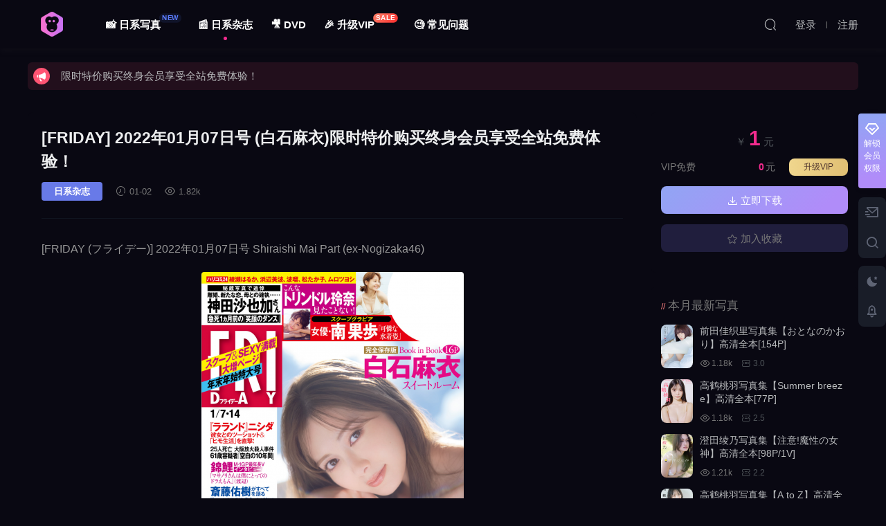

--- FILE ---
content_type: text/html; charset=UTF-8
request_url: https://www.xxtuku.com/13692.html
body_size: 11970
content:
<!DOCTYPE HTML>
<html>
<head>
  <meta charset="UTF-8">
  <meta http-equiv="X-UA-Compatible" content="IE=edge,chrome=1">
  <meta name="viewport" content="width=device-width,minimum-scale=1.0,maximum-scale=1.0,user-scalable=no"/>
  <meta name="apple-mobile-web-app-title" content="猩猩图库">
  <meta http-equiv="Cache-Control" content="no-siteapp">
  <title>[FRIDAY] 2022年01月07日号 (白石麻衣) - 猩猩图库</title>
  <meta name="keywords" content="白石麻衣,日系杂志">
<meta name="description" content="[FRIDAY (フライデー)] 2022年01月07日号 Shiraishi Mai Part (ex-Nogizaka46)   百度网盘下载：">
  <link rel="shortcut icon" href="https://www.xxtuku.com/wp-content/uploads/img/favicon.ico">
  <meta name='robots' content='max-image-preview:large' />
<link rel='dns-prefetch' href='//cdn.staticfile.org' />
<link rel='stylesheet' id='classic-theme-styles-css' href='https://www.xxtuku.com/wp-includes/css/classic-themes.min.css?ver=6.2.2' type='text/css' media='all' />
<link rel='stylesheet' id='modown-libs-css' href='https://www.xxtuku.com/wp-content/themes/xxtuku/static/css/libs.css?ver=8.12' type='text/css' media='screen' />
<link rel='stylesheet' id='dripicons-css' href='//cdn.staticfile.org/dripicons/2.0.0/webfont.min.css?ver=2.0.0' type='text/css' media='screen' />
<link rel='stylesheet' id='modown-font-css' href='https://www.xxtuku.com/wp-content/themes/xxtuku/static/css/iconfont.css?ver=8.12' type='text/css' media='screen' />
<link rel='stylesheet' id='modown-base-css' href='https://www.xxtuku.com/wp-content/themes/xxtuku/static/css/base.css?ver=8.12' type='text/css' media='screen' />
<link rel='stylesheet' id='modown-style-css' href='https://www.xxtuku.com/wp-content/themes/xxtuku/style.css?ver=8.12' type='text/css' media='screen' />
<script type='text/javascript' src='https://www.xxtuku.com/wp-includes/js/jquery/jquery.min.js?ver=3.6.4' id='jquery-core-js'></script>
<script type='text/javascript' src='https://www.xxtuku.com/wp-includes/js/jquery/jquery-migrate.min.js?ver=3.4.0' id='jquery-migrate-js'></script>
<link rel="canonical" href="https://www.xxtuku.com/13692.html" />
	<style id="erphpdown-custom">.erphpdown-default, .erphpdown-see{padding: 15px 25px !important;border: none !important;background: #f5f5f5;}.erphpdown-default > legend{display: none !important;}.erphpdown-default .erphpdown-child{border: none !important;background: #e8e8e8;padding: 25px 15px 15px !important;margin: 10px 0 !important;}.erphpdown-default .erphpdown-child > legend{position: absolute;top: 0;background: #d4d4d4;color: #444;padding: 0 8px !important}</style>
	<script>window._ERPHPDOWN = {"uri":"https://www.xxtuku.com/wp-content/plugins/erphpdown", "payment": "1", "wppay": "link", "author": "mobantu"}</script>
    <script>window._MBT = {uri: 'https://www.xxtuku.com/wp-content/themes/xxtuku', child: 'https://www.xxtuku.com/wp-content/themes/xxtuku', urc: 'https://www.xxtuku.com/wp-content/themes/xxtuku', uru: 'https://www.xxtuku.com/wp-content/themes/xxtuku', url:'https://www.xxtuku.com', urg: 'https://www.xxtuku.com/wp-content/themes/xxtuku', url:'https://www.xxtuku.com',usr: 'https://www.xxtuku.com/user', roll: [], admin_ajax: 'https://www.xxtuku.com/wp-admin/admin-ajax.php', erphpdown: 'https://www.xxtuku.com/wp-content/plugins/erphpdown/', image: '1.3754', hanimated: '0', fancybox: '1', anchor: '1'}</script>
  <style>
  .cat-nav li.current-menu-item a:after, .pagination ul > .active > a,.pagination ul > .active > span, .mocat h2:after,.mocat h2:after,.pagemenu li.current_page_item a,.home-blogs h2 span:after,.home-authors h2 span:after,.vip-content h2 span:after,.vip-why h2 span:after,.pagination ul > .active > a,.pagination ul > .active > span,.charge .charge-header h1 span,.widget-erphpdown .price i, .erphpdown .erphpdown-buy, .erphpdown .erphp-login-must, .erphpdown-box .erphpdown-down,.erphpdown-box .erphpdown-buy, .article-content .erphpdown-content-vip .erphpdown-buy, .article-content .erphpdown-content-vip .erphpdown-see-btn, .article-content .erphpdown-content-vip .erphp-login-must, .home-blogs .more a, .more-all a, .tagslist li .name:hover, .tagslist li:hover .name, .vip-why .items .item span,.widget_search input[type='submit'], .tougao-item .tougao-btn,.layui-layer-btn .layui-layer-btn0, .mocats .moli ul li:first-child > i,.mocats .moli ul li:nth-child(2) > i,.mocats .moli ul li:nth-child(3) > i, .mocat .cfilter li a.active:after, .mocat .child li a.active:after, .mocats .moli .moli-header, .woocommerce #respond input#submit.alt, .woocommerce a.button.alt, .woocommerce button.button.alt, .woocommerce input.button.alt, .erphpdown-tuan-process .line span, .nav-main> li.current-menu-item > a:after, .nav-main> li.current-menu-parent > a:after, .nav-main> li.current_page_item > a:after, .nav-main> li.current-post-ancestor > a:after, .nav-main> li.current-menu-ancestor > a:after, .nav-main> li.current-category-ancestor > a:after, .grids .audio .down, .article-paging .post-page-numbers.current,.home-widgets .hf-widget .hf-tags a:hover,.home-widgets .hf-widget .hf-tags a.active,.home-widgets .hf-widget-hot-cats .modown-scroll-h li a:hover .icon, .article-content #anspress .ap-list-head .ap-btn-ask, .usercheck, .rollbar .qq-li, .nav-right .nav-notice .header__notify, .erphpad-radios-buy .erphpad-pay-loader, .erphpad-edit-btn .erphpad-update-loader, .erphpad-show .erphpad-buy-loader, .erphp-task-metas .task-process span.active:before, .erphp-task-metas .task-process span.active:after, .task-bid-form .bid-btn, .filter-task a.active, .tasks-title .erphp-task-new{background-color:#f32b8e !important;}
   .widget-erphpdown .erphpdown-title{background:#f32b8e1a;}
   a:hover, body.night a:hover, body.home .header:not(.scrolled) .nav-main > li > a:hover, body.home .header:not(.scrolled) .nav-right > li > a:hover, .nav-main > li > a:hover, .nav-right a:hover, .nav-main .sub-menu a:hover, .nav-right .sub-menu a:hover,body.night .nav-main .sub-menu a:hover,body.night .nav-right .sub-menu li.item a:hover, .banner a:hover, .cat-nav li.current-menu-item a, .grids .grid h3 a:hover,body.night .grids .grid h3 a:hover, body.night .lists .grid h3 a:hover, body.night .lists .list h3 a:hover, body.night .home-blogs ul li h3 a:hover, .widget-tags .items a:hover, .sign-trans a, .form-policy a, .widget-erphpdown .custom-metas .meta a, .charge .charge-header h1, .charge .charge-header .item .color, .erphpdown .erphpdown-price, .article-content .erphpdown-content-vip .erphpdown-price, .comments-title small,.archives h3,.readers a:hover,.usermenu li.active i, .rollbar a.fullscreen.active, .mocat .cfilter li a.active, .mocat .child li a.active, .article-content .gallery-login a, .erphpdown .erphpdown-title, .sidebar .widget h3 .icon, .single-related .related-title .icon, .comments-title .icon, .article-content .erphpdown-content-vip > legend, .erphpdown > legend, .erphpdown-box > legend, .article-content .erphpdown-content-vip2, .nav-right .nav-cart span, .tougao-title .icon,.home-widgets .hf-widget .hf-widget-title>i,.home-widgets .hf-widget .hf-widget-title .pages .prev:hover,.home-widgets .hf-widget .hf-widget-title .pages .next:hover,.home-widgets .hf-widget-4 .hf-widget-content a:hover,.home-widgets .hf-widget-4 .hf-widget-content em,.home-widgets .hf-widget-1 .hf-widget-content a:hover,.home-widgets .hf-widget-hot-cats .hf-widget-content .icon, .article-content #anspress .ap-filter-toggle, .widget-erphpdown .vip-text .pri b, .widget-erphpdown .erphpdown-title, .user-postnav a.active, .erphpdown-box .erphpdown-title,body.night .topic-list .topic-item a:hover, .home-anchor-nav li.current a, .erphp-task-metas .task-price-box .task-price,.task-bids .bids-list .bid-item .bid-user .qq{color:#f32b8e;}
   .article-act .article-zan.active, .article-act .article-shang,.filter-item.filter-item-order .filter a:hover, .authors .author-item .posts a:hover, .nav-right .nav-notice .noread a{color:#f32b8e !important;}
   .erphpdown-box, .erphpdown, .article-content .erphpdown-content-vip, .btn-primary,.grids .grid .cat:after,.lists .list .cat:after,.mocat .lists .grid .cat:after,.layui-layer-btn .layui-layer-btn0, .article-content h3, .erphpad-show{border-color:#f32b8e !important;}
   .nav-right .nav-notice .noread .notify__icon svg{fill:#f32b8e;}    .grids .grid .img{height: 392px;}
    .widget-postlist .hasimg li{padding-left: calc(45.803571428571px + 10px);}
    .widget-postlist .hasimg li .img{width:45.803571428571px;}
    @media (max-width: 1230px){
      .grids .grid .img{height: 319.78947368421px;}
    }
    @media (max-width: 1024px){
      .grids .grid .img{height: 392px;}
    }
    @media (max-width: 925px){
      .grids .grid .img{height: 319.78947368421px;}
    }
    @media (max-width: 768px){
      .grids .grid .img{height: 392px;}
    }
    @media (max-width: 620px){
      .grids .grid .img{height: 319.78947368421px;}
    }
    @media (max-width: 480px){
      .grids .grid .img{height: 247.57894736842px;}
    }
      @media (max-width: 768px){
    .nav-right .nav-search{display: none;}
    .nav-right > li:last-child{padding-right: 0 !important;}
    .logo{position: absolute;left: calc(50% - 30px);}
  }
  .logo{width:70px;}@media (max-width: 1024px){.logo, .logo a {width: 60px;height: 60px;}}.footer{background-color: #ffffff}.footer-widget{width:calc(21% - 20px);}@media (max-width: 768px){.footer-widget{width:calc(50% - 20px);margin-bottom:25px}
  .footer-widget:first-child{width:calc(100% - 20px);padding-right: 0}
  .footer-widget:last-child{width:calc(100% - 20px);padding-left: 0;margin-bottom: 0}}.footer-fixed-nav a{width: 20%}::-webkit-scrollbar-thumb {background-color: rgb(99 98 98 / 70%);}@media (max-width: 768px){.nav-right .nav-vip{display: none;}.sitetips-default{bottom:100px;}
        .aside-container{display: none;}.footer-widgets{display: none;}}@media (max-width:480px){}</style></head>
<body class="post-template-default single single-post postid-13692 single-format-standard night">
<header class="header">
  <div class="container clearfix">
        <ul class="nav-left">
      <li class="nav-button"><a href="javascript:;" class="nav-loader"><i class="icon icon-menu"></i></a></li>
      <li class="nav-search"><a href="javascript:;" class="search-loader" title="搜索"><i class="icon icon-search"></i></a></li>
    </ul>
        <div class="logo">      <a style="background-image:url(https://www.xxtuku.com/cdn/images/theme/1newlogo70.png)" href="https://www.xxtuku.com" title="猩猩图库">猩猩图库</a>
      </a></div>
    <ul class="nav-main">
      <li id="menu-item-12413" class="menu-item menu-item-type-taxonomy menu-item-object-category menu-item-12413"><a href="https://www.xxtuku.com/idol">📸 日系写真<badge class="c-blue-2">NEW</badge></a></li>
<li id="menu-item-12870" class="menu-item menu-item-type-taxonomy menu-item-object-category current-post-ancestor current-menu-parent current-post-parent menu-item-12870"><a href="https://www.xxtuku.com/magazine">📰 日系杂志</a></li>
<li id="menu-item-18751" class="menu-item menu-item-type-taxonomy menu-item-object-category menu-item-18751"><a href="https://www.xxtuku.com/dvd">🎥 DVD</a></li>
<li id="menu-item-28" class="menu-item menu-item-type-post_type menu-item-object-page menu-item-28"><a href="https://www.xxtuku.com/vip">🎉 升级VIP<badge class="jb-red">SALE</badge></a></li>
<li id="menu-item-27" class="menu-item menu-item-type-post_type menu-item-object-page menu-item-27"><a href="https://www.xxtuku.com/qa_word">🧐 常见问题</a></li>
    </ul>
        <ul class="nav-right">
                                      <li class="nav-search">
        <a href="javascript:;" class="search-loader" title="搜索"><i class="icon icon-search"></i></a>
      </li>
            <li class="nav-login no"><a href="https://www.xxtuku.com/login" class="signin-loader" rel="nofollow"><i class="icon icon-user"></i><span>登录</span></a><b class="nav-line"></b><a href="https://www.xxtuku.com/login?action=register" class="signup-loader" rel="nofollow"><span>注册</span></a></li>
                </ul>
  </div>
</header>
<div class="search-wrap">
  <div class="container">
    <form action="https://www.xxtuku.com/" class="search-form" method="get">
            <input autocomplete="off" class="search-input" name="s" placeholder="输入偶像名字回车，如搜不到就缩短名字" type="text">
      <i class="icon icon-close"></i>
      <input type="hidden" name="cat" class="search-cat-val">
          </form>
  </div>
</div>
    <script src="https://www.xxtuku.com/wp-content/themes/xxtuku/static/js/swiper.min.js"></script>
    <script>
        document.addEventListener("DOMContentLoaded", function () {
            var noticeSwiper = new Swiper('.gundong-container', {
                direction: 'vertical', // 垂直滚动
                loop: true, // 无限循环
                autoplay: {
                    delay: 4000, // 滚动间隔时间，单位为毫秒
                },
            });
        });
    </script>
    <div class="container" style="top: 20px;">
        <div class="gundong-container">
            <div class="swiper-wrapper">
                <div class="gundong-slide swiper-slide">
                    <div class="icon-circle">
                        <i class="icon icon-horn" style="color: #fff;"></i>
                    </div>
                    <a href="/vip">限时特价购买终身会员享受全站免费体验！</a>                </div>

                <div class="gundong-slide swiper-slide">
                    <div class="icon-circle">
                        <i class="icon icon-horn" style="color: #fff;"></i>
                    </div>
                    <a href="/vip">限时特价购买终身会员享受全站免费体验！</a>                </div>
            </div>
        </div>
    </div>
<div class="main">
		<div class="container clearfix">
								<div class="content-wrap">
	    	<div class="content">
	    			    			    			    			    		<article class="single-content">
		    		<div class="article-header">    <h1 class="article-title">
      <a href="https://www.xxtuku.com/13692.html">[FRIDAY] 2022年01月07日号 (白石麻衣)<span>限时特价购买终身会员享受全站免费体验！</span></a>
    </h1>

	<div class="article-meta">
	    <span class="item post-top-fenlei"><a href="https://www.xxtuku.com/magazine">日系杂志</a></span>				<span class="item"><i class="icon icon-time"></i> 01-02</span>
		<span class="item"><i class="icon icon-eye"></i> 1.82k</span>					</div>
</div>		    		<div class="article-content clearfix">
		    					    					    					    			<p>[FRIDAY (フライデー)] 2022年01月07日号 Shiraishi Mai Part (ex-Nogizaka46)</p>
<p><img decoding="async" src="//www.xxtuku.com/wp-content/uploads/2023/02/20230206070008-63e0a578ae6a9.png" class="aligncenter"></p>
</p>
<h3 >百度网盘下载：</h3>
<fieldset class="erphpdown erphpdown-default" id="erphpdown"><legend>资源下载</legend>此资源下载价格为<span class="erphpdown-price">1</span>元，VIP免费，请先<a href="https://www.xxtuku.com/login" target="_blank" class="erphp-login-must">登录</a></fieldset>		    					    			<style>.erphpdown-box, .erphpdown-box + .article-custom-metas{display:block;}</style><div id="xiazai" class="erphpdown-box"><span class="erphpdown-title">资源下载</span><div class="erphpdown-con clearfix"><div class="erphpdown-price">价格：<span><i>￥</i><b>1</b></span> 元</div><div class="erphpdown-cart"><div class="vip"><i class="icon icon-crown">  </i>VIP免费</div><a href="javascript:;" class="down signin-loader">请先登录</a></div></div></div>
		            </div>
		    			<div class="article-act">
						<a href="javascript:;" class="article-collect signin-loader" title="收藏"><i class="icon icon-star"></i> <span>0</span></a>
							<a href="javascript:;" class="article-zan" data-id="13692" title="赞"><i class="icon icon-zan"></i> <span>0</span></a>
		</div>
		            <div class="article-tags"><a href="https://www.xxtuku.com/tag/bai-shi-ma-yi" rel="tag">白石麻衣</a></div>						            </article>
	            	            <div class="single-comment">
	<h3 class="comments-title" id="comments">
		<b>留言（0条）</b>
	</h3>
	<div id="respond" class="comments-respond no_webshot">
				<div class="comment-signarea">
			<h3 class="text-muted"> <a href="javascript:;" class="signin-loader">登录</a>后即可留言，欢迎讨论该写真或分享心得。</h3>
		</div>
			</div>
	</div>



	            	            	            <div class="single-related"><h3 class="related-title"> 猜你喜欢<a class="article-meta float-right d-flex"  href="https://www.xxtuku.com/tag/bai-shi-ma-yi">更多白石麻衣写真 →</a></h3><div class="grids relateds clearfix"><div class="post grid"  data-id="13045">
    <div class="img">
        <a href="https://www.xxtuku.com/13045.html" title="[FRIDAY] 2022年7月29日・8月5日号 白石麻衣 夜道雪 井上和・菅原咲月・一ノ瀬美空 他" target="" rel="bookmark">
        <img src="https://www.xxtuku.com/wp-content/themes/xxtuku/static/img/thumbnail.svg" data-src="https://www.xxtuku.com/wp-content/uploads/2023/02/20230204081315-63de139bd22aa.jpg" class="thumb" alt="[FRIDAY] 2022年7月29日・8月5日号 白石麻衣 夜道雪 井上和・菅原咲月・一ノ瀬美空 他">
                </a>
    </div>
        <h3 itemprop="name headline"><a itemprop="url" rel="bookmark" href="https://www.xxtuku.com/13045.html" title="[FRIDAY] 2022年7月29日・8月5日号 白石麻衣 夜道雪 井上和・菅原咲月・一ノ瀬美空 他" target="">[FRIDAY] 2022年7月29日・8月5日号 白石麻衣 夜道雪 井上和・菅原咲月・一ノ瀬美空 他</a></h3>

    
        <div class="grid-meta">
                <span class="time"><i class="icon icon-time"></i> 02-04</span>        
        限时特价购买终身会员享受全站免费体验！                <span class="price"></span>            </div>
    
    
    </div><div class="post grid"  data-id="12651">
    <div class="img">
        <a href="https://www.xxtuku.com/12651.html" title="[FRIDAY] 2023.01.06-13 白石麻衣 奥山和纱 村岛未悠 似鸟沙也加" target="" rel="bookmark">
        <img src="https://www.xxtuku.com/wp-content/themes/xxtuku/static/img/thumbnail.svg" data-src="https://www.xxtuku.com/wp-content/uploads/2023/02/20230202220338-63dc333a7b876.jpg" class="thumb" alt="[FRIDAY] 2023.01.06-13 白石麻衣 奥山和纱 村岛未悠 似鸟沙也加">
                </a>
    </div>
        <h3 itemprop="name headline"><a itemprop="url" rel="bookmark" href="https://www.xxtuku.com/12651.html" title="[FRIDAY] 2023.01.06-13 白石麻衣 奥山和纱 村岛未悠 似鸟沙也加" target="">[FRIDAY] 2023.01.06-13 白石麻衣 奥山和纱 村岛未悠 似鸟沙也加</a></h3>

    
        <div class="grid-meta">
                <span class="time"><i class="icon icon-time"></i> 01-06</span>        
        限时特价购买终身会员享受全站免费体验！                <span class="price"></span>            </div>
    
    
    </div><div class="post grid"  data-id="7453">
    <div class="img">
        <a href="https://www.xxtuku.com/7453.html" title="白石麻衣写真集《乃木坂46卒業記念メモリアルマガジン》高清全本[140P]" target="" rel="bookmark">
        <img src="https://www.xxtuku.com/wp-content/themes/xxtuku/static/img/thumbnail.svg" data-src="https://www.xxtuku.com/wp-content/uploads/2023/01/20230110122709-63bd599d6a865.jpg" class="thumb" alt="白石麻衣写真集《乃木坂46卒業記念メモリアルマガジン》高清全本[140P]">
                </a>
    </div>
        <h3 itemprop="name headline"><a itemprop="url" rel="bookmark" href="https://www.xxtuku.com/7453.html" title="白石麻衣写真集《乃木坂46卒業記念メモリアルマガジン》高清全本[140P]" target="">白石麻衣写真集《乃木坂46卒業記念メモリアルマガジン》高清全本[140P]</a></h3>

    
        <div class="grid-meta">
                <span class="time"><i class="icon icon-time"></i> 06-24</span>        
        清晰度：2600*3500 / 大小：187M / 张数：140P                <span class="price"></span>            </div>
    
    
    </div><div class="post grid"  data-id="14707">
    <div class="img">
        <a href="https://www.xxtuku.com/14707.html" title="[FLASH] 2020 No.11.10-11.17 (深田恭子 白石麻衣 斋藤ちはる あまつまりな 小野寺梓 他)" target="" rel="bookmark">
        <img src="https://www.xxtuku.com/wp-content/themes/xxtuku/static/img/thumbnail.svg" data-src="https://www.xxtuku.com/wp-content/uploads/2023/02/07230953397.jpg" class="thumb" alt="[FLASH] 2020 No.11.10-11.17 (深田恭子 白石麻衣 斋藤ちはる あまつまりな 小野寺梓 他)">
                </a>
    </div>
        <h3 itemprop="name headline"><a itemprop="url" rel="bookmark" href="https://www.xxtuku.com/14707.html" title="[FLASH] 2020 No.11.10-11.17 (深田恭子 白石麻衣 斋藤ちはる あまつまりな 小野寺梓 他)" target="">[FLASH] 2020 No.11.10-11.17 (深田恭子 白石麻衣 斋藤ちはる あまつまりな 小野寺梓 他)</a></h3>

    
        <div class="grid-meta">
                <span class="time"><i class="icon icon-time"></i> 10-31</span>        
        限时特价购买终身会员享受全站免费体验！                <span class="price"></span>            </div>
    
    
    </div><div class="post grid"  data-id="15069">
    <div class="img">
        <a href="https://www.xxtuku.com/15069.html" title="[FLASH] 2020 No.03.03 (白石麻衣 西野七濑 桥本マナミ 佐藤丽奈 寺本莉绪 伊藤えみ 他)【33P】" target="" rel="bookmark">
        <img src="https://www.xxtuku.com/wp-content/themes/xxtuku/static/img/thumbnail.svg" data-src="https://www.xxtuku.com/wp-content/uploads/2023/02/08114449123.jpg" class="thumb" alt="[FLASH] 2020 No.03.03 (白石麻衣 西野七濑 桥本マナミ 佐藤丽奈 寺本莉绪 伊藤えみ 他)【33P】">
                </a>
    </div>
        <h3 itemprop="name headline"><a itemprop="url" rel="bookmark" href="https://www.xxtuku.com/15069.html" title="[FLASH] 2020 No.03.03 (白石麻衣 西野七濑 桥本マナミ 佐藤丽奈 寺本莉绪 伊藤えみ 他)【33P】" target="">[FLASH] 2020 No.03.03 (白石麻衣 西野七濑 桥本マナミ 佐藤丽奈 寺本莉绪 伊藤えみ 他)【33P】</a></h3>

    
        <div class="grid-meta">
                <span class="time"><i class="icon icon-time"></i> 02-25</span>        
        限时特价购买终身会员享受全站免费体验！                <span class="price"></span>            </div>
    
    
    </div><div class="post grid"  data-id="15175">
    <div class="img">
        <a href="https://www.xxtuku.com/15175.html" title="[FRIDAY] 2020.01.10-17 (白石麻衣 坂口佳穗 藤田ニコル 安田祐理 他)【58P】" target="" rel="bookmark">
        <img src="https://www.xxtuku.com/wp-content/themes/xxtuku/static/img/thumbnail.svg" data-src="https://www.xxtuku.com/wp-content/uploads/2023/02/08155424626.jpg" class="thumb" alt="[FRIDAY] 2020.01.10-17 (白石麻衣 坂口佳穗 藤田ニコル 安田祐理 他)【58P】">
                </a>
    </div>
        <h3 itemprop="name headline"><a itemprop="url" rel="bookmark" href="https://www.xxtuku.com/15175.html" title="[FRIDAY] 2020.01.10-17 (白石麻衣 坂口佳穗 藤田ニコル 安田祐理 他)【58P】" target="">[FRIDAY] 2020.01.10-17 (白石麻衣 坂口佳穗 藤田ニコル 安田祐理 他)【58P】</a></h3>

    
        <div class="grid-meta">
                <span class="time"><i class="icon icon-time"></i> 01-01</span>        
        限时特价购买终身会员享受全站免费体验！                <span class="price"></span>            </div>
    
    
    </div></div><script>var relateImgWidth = jQuery(".single-related .grids .grid .img").width();jQuery(".single-related .grids .grid .img").height(relateImgWidth*1.3754);</script></div>
	    	</div>
	    </div>
		<aside class="sidebar">
	<div class="theiaStickySidebar">
	<div class="widget widget-erphpdown"><div class="item price">￥ <span>1</span> 元</div><div class="item vip vip-text"><div class="vit"><span class="tit">VIP免费</span><a href="https://www.xxtuku.com/vip" target="_blank" class="erphpdown-vip-btn signin-loader">升级VIP</a><span class="pri"><b>0</b>元</span></div></div><a href="javascript:;" class="down signin-loader"><i class="icon icon-download"></i> 立即下载</a><div class="demos"><a href="javascript:;" class="demo-item signin-loader"><i class="icon icon-star"></i> 加入收藏</a></div></div>
	<div class="widget widget-postlist"><h3> 本月最新写真</h3><ul class="clearfix hasimg">        <li>
                    <a href="https://www.xxtuku.com/28655.html" title="前田佳织里写真集【おとなのかおり】高清全本[154P]" target="" rel="bookmark" class="img">
		    <img src="https://www.xxtuku.com/wp-content/uploads/2026/01/20260122182320-1-28655.jpg" class="thumb" alt="前田佳织里写真集【おとなのかおり】高清全本[154P]">
		  </a>
		  		            <h4><a href="https://www.xxtuku.com/28655.html" target="" title="前田佳织里写真集【おとなのかおり】高清全本[154P]">前田佳织里写真集【おとなのかおり】高清全本[154P]</a></h4>
          <p class="meta">
          	<span class="time">6小时前</span>          	<span class="views"><i class="icon icon-eye"></i> 1.18k</span>          	<span class="price"><span class="fee"><i class="icon icon-ticket"></i> 3.0</span></span>          </p>
                  </li>
		        <li>
                    <a href="https://www.xxtuku.com/28647.html" title="高鹤桃羽写真集【Summer breeze】高清全本[77P]" target="" rel="bookmark" class="img">
		    <img src="https://www.xxtuku.com/wp-content/uploads/2026/01/20260121194007-1-28647.jpg" class="thumb" alt="高鹤桃羽写真集【Summer breeze】高清全本[77P]">
		  </a>
		  		            <h4><a href="https://www.xxtuku.com/28647.html" target="" title="高鹤桃羽写真集【Summer breeze】高清全本[77P]">高鹤桃羽写真集【Summer breeze】高清全本[77P]</a></h4>
          <p class="meta">
          	<span class="time">1天前</span>          	<span class="views"><i class="icon icon-eye"></i> 1.18k</span>          	<span class="price"><span class="fee"><i class="icon icon-ticket"></i> 2.5</span></span>          </p>
                  </li>
		        <li>
                    <a href="https://www.xxtuku.com/28639.html" title="澄田绫乃写真集【注意!魔性の女神】高清全本[98P/1V]" target="" rel="bookmark" class="img">
		    <img src="https://www.xxtuku.com/wp-content/uploads/2026/01/20260111132646-1-28639.jpg" class="thumb" alt="澄田绫乃写真集【注意!魔性の女神】高清全本[98P/1V]">
		  </a>
		  		            <h4><a href="https://www.xxtuku.com/28639.html" target="" title="澄田绫乃写真集【注意!魔性の女神】高清全本[98P/1V]">澄田绫乃写真集【注意!魔性の女神】高清全本[98P/1V]</a></h4>
          <p class="meta">
          	<span class="time">2周前</span>          	<span class="views"><i class="icon icon-eye"></i> 1.21k</span>          	<span class="price"><span class="fee"><i class="icon icon-ticket"></i> 2.2</span></span>          </p>
                  </li>
		        <li>
                    <a href="https://www.xxtuku.com/28631.html" title="高鹤桃羽写真集【A to Z】高清全本[143P]" target="" rel="bookmark" class="img">
		    <img src="https://www.xxtuku.com/wp-content/uploads/2026/01/20260107092200-1-28631.jpg" class="thumb" alt="高鹤桃羽写真集【A to Z】高清全本[143P]">
		  </a>
		  		            <h4><a href="https://www.xxtuku.com/28631.html" target="" title="高鹤桃羽写真集【A to Z】高清全本[143P]">高鹤桃羽写真集【A to Z】高清全本[143P]</a></h4>
          <p class="meta">
          	<span class="time">2周前</span>          	<span class="views"><i class="icon icon-eye"></i> 1.21k</span>          	<span class="price"><span class="fee"><i class="icon icon-ticket"></i> 2.2</span></span>          </p>
                  </li>
		        <li>
                    <a href="https://www.xxtuku.com/28623.html" title="北野瑠华写真集【ESCAPE ENTAME36℃デジタル】高清全本[54P]" target="" rel="bookmark" class="img">
		    <img src="https://www.xxtuku.com/wp-content/uploads/2026/01/20260105154318-1-28623.jpg" class="thumb" alt="北野瑠华写真集【ESCAPE ENTAME36℃デジタル】高清全本[54P]">
		  </a>
		  		            <h4><a href="https://www.xxtuku.com/28623.html" target="" title="北野瑠华写真集【ESCAPE ENTAME36℃デジタル】高清全本[54P]">北野瑠华写真集【ESCAPE ENTAME36℃デジタル】高清全本[54P]</a></h4>
          <p class="meta">
          	<span class="time">2周前</span>          	<span class="views"><i class="icon icon-eye"></i> 1.23k</span>          	<span class="price"><span class="fee"><i class="icon icon-ticket"></i> 2.5</span></span>          </p>
                  </li>
		        <li>
                    <a href="https://www.xxtuku.com/28615.html" title="大久保樱子写真集【潮騒が聞こえる】高清全本[70P]" target="" rel="bookmark" class="img">
		    <img src="https://www.xxtuku.com/wp-content/uploads/2026/01/20260104230650-1-28615.jpg" class="thumb" alt="大久保樱子写真集【潮騒が聞こえる】高清全本[70P]">
		  </a>
		  		            <h4><a href="https://www.xxtuku.com/28615.html" target="" title="大久保樱子写真集【潮騒が聞こえる】高清全本[70P]">大久保樱子写真集【潮騒が聞こえる】高清全本[70P]</a></h4>
          <p class="meta">
          	<span class="time">3周前</span>          	<span class="views"><i class="icon icon-eye"></i> 1.21k</span>          	<span class="price"><span class="fee"><i class="icon icon-ticket"></i> 2.5</span></span>          </p>
                  </li>
		        <li>
                    <a href="https://www.xxtuku.com/28607.html" title="铃木优香写真集【密室のふれあい】高清全本[60P]" target="" rel="bookmark" class="img">
		    <img src="https://www.xxtuku.com/wp-content/uploads/2026/01/20260102235312-1-28607.jpg" class="thumb" alt="铃木优香写真集【密室のふれあい】高清全本[60P]">
		  </a>
		  		            <h4><a href="https://www.xxtuku.com/28607.html" target="" title="铃木优香写真集【密室のふれあい】高清全本[60P]">铃木优香写真集【密室のふれあい】高清全本[60P]</a></h4>
          <p class="meta">
          	<span class="time">3周前</span>          	<span class="views"><i class="icon icon-eye"></i> 1.22k</span>          	<span class="price"><span class="fee"><i class="icon icon-ticket"></i> 2.0</span></span>          </p>
                  </li>
		        <li>
                    <a href="https://www.xxtuku.com/28599.html" title="天羽希纯写真集【ダイタン・ミッドナイト】高清全本[95P]" target="" rel="bookmark" class="img">
		    <img src="https://www.xxtuku.com/wp-content/uploads/2025/12/20251231160038-1-28599.jpg" class="thumb" alt="天羽希纯写真集【ダイタン・ミッドナイト】高清全本[95P]">
		  </a>
		  		            <h4><a href="https://www.xxtuku.com/28599.html" target="" title="天羽希纯写真集【ダイタン・ミッドナイト】高清全本[95P]">天羽希纯写真集【ダイタン・ミッドナイト】高清全本[95P]</a></h4>
          <p class="meta">
          	<span class="time">3周前</span>          	<span class="views"><i class="icon icon-eye"></i> 1.23k</span>          	<span class="price"><span class="fee"><i class="icon icon-ticket"></i> 2.0</span></span>          </p>
                  </li>
		</ul></div><div class="widget widget-postlist"><h3> 猜你喜欢</h3><ul class="clearfix hasimg">        <li>
                    <a href="https://www.xxtuku.com/7634.html" title="马场富美加写真集《Asian Rendez-Vous》高清全本[65P]" target="" rel="bookmark" class="img">
		    <img src="https://www.xxtuku.com/wp-content/uploads/2023/01/20230110130046-63bd617e50d2c.jpg" class="thumb" alt="马场富美加写真集《Asian Rendez-Vous》高清全本[65P]">
		  </a>
		  		            <h4><a href="https://www.xxtuku.com/7634.html" target="" title="马场富美加写真集《Asian Rendez-Vous》高清全本[65P]">马场富美加写真集《Asian Rendez-Vous》高清全本[65P]</a></h4>
          <p class="meta">
          	<span class="time">07-26</span>          	<span class="views"><i class="icon icon-eye"></i> 1.13k</span>          	<span class="price"><span class="fee"><i class="icon icon-ticket"></i> 2</span></span>          </p>
                  </li>
		        <li>
                    <a href="https://www.xxtuku.com/3161.html" title="田中理恵写真集《彩リエ》高清全本[90P]" target="" rel="bookmark" class="img">
		    <img src="https://www.xxtuku.com/wp-content/uploads/2023/01/20230109214233-63bc8a49e7d81.jpg" class="thumb" alt="田中理恵写真集《彩リエ》高清全本[90P]">
		  </a>
		  		            <h4><a href="https://www.xxtuku.com/3161.html" target="" title="田中理恵写真集《彩リエ》高清全本[90P]">田中理恵写真集《彩リエ》高清全本[90P]</a></h4>
          <p class="meta">
          	<span class="time">08-30</span>          	<span class="views"><i class="icon icon-eye"></i> 1.37k</span>          	<span class="price"><span class="fee"><i class="icon icon-ticket"></i> 0.9</span></span>          </p>
                  </li>
		        <li>
                    <a href="https://www.xxtuku.com/10924.html" title="吉田莉樱写真集《謙虚な美徳》高清全本[51P]" target="" rel="bookmark" class="img">
		    <img src="https://www.xxtuku.com/wp-content/uploads/2023/01/20230110212836-63bdd884d3c45.jpg" class="thumb" alt="吉田莉樱写真集《謙虚な美徳》高清全本[51P]">
		  </a>
		  		            <h4><a href="https://www.xxtuku.com/10924.html" target="" title="吉田莉樱写真集《謙虚な美徳》高清全本[51P]">吉田莉樱写真集《謙虚な美徳》高清全本[51P]</a></h4>
          <p class="meta">
          	<span class="time">08-04</span>          	<span class="views"><i class="icon icon-eye"></i> 816</span>          	<span class="price"><span class="fee"><i class="icon icon-ticket"></i> 2</span></span>          </p>
                  </li>
		        <li>
                    <a href="https://www.xxtuku.com/895.html" title="堀北真希写真集《Sweet Magic》高清全本[47P]" target="" rel="bookmark" class="img">
		    <img src="https://www.xxtuku.com/wp-content/uploads/2023/01/20230108194745-63bb1de1d42b4.jpg" class="thumb" alt="堀北真希写真集《Sweet Magic》高清全本[47P]">
		  </a>
		  		            <h4><a href="https://www.xxtuku.com/895.html" target="" title="堀北真希写真集《Sweet Magic》高清全本[47P]">堀北真希写真集《Sweet Magic》高清全本[47P]</a></h4>
          <p class="meta">
          	<span class="time">04-23</span>          	<span class="views"><i class="icon icon-eye"></i> 433</span>          	<span class="price"><span class="fee"><i class="icon icon-ticket"></i> 0.5</span></span>          </p>
                  </li>
		        <li>
                    <a href="https://www.xxtuku.com/12557.html" title="村岛未悠写真集《[WPB-net] No.270 Miyu Murashima 村島未悠 スペシャル写真集「虹色の女神」》高清全本[151P/7V]" target="" rel="bookmark" class="img">
		    <img src="https://www.xxtuku.com/wp-content/uploads/2023/01/20230129032406-63d5e6d6d0abb.jpg" class="thumb" alt="村岛未悠写真集《[WPB-net] No.270 Miyu Murashima 村島未悠 スペシャル写真集「虹色の女神」》高清全本[151P/7V]">
		  </a>
		  		            <h4><a href="https://www.xxtuku.com/12557.html" target="" title="村岛未悠写真集《[WPB-net] No.270 Miyu Murashima 村島未悠 スペシャル写真集「虹色の女神」》高清全本[151P/7V]">村岛未悠写真集《[WPB-net] No.270 Miyu Murashima 村島未悠 スペシャル写真集「虹色の女神」》高清全本[151P/7V]</a></h4>
          <p class="meta">
          	<span class="time">01-28</span>          	<span class="views"><i class="icon icon-eye"></i> 1.66k</span>          	<span class="price"><span class="fee"><i class="icon icon-ticket"></i> 4.5</span></span>          </p>
                  </li>
		        <li>
                    <a href="https://www.xxtuku.com/9424.html" title="月埜ヒスイ写真集《月のダイヤモンド》高清全本[41P]" target="" rel="bookmark" class="img">
		    <img src="https://www.xxtuku.com/wp-content/uploads/2023/01/20230110201029-63bdc63532a49.jpg" class="thumb" alt="月埜ヒスイ写真集《月のダイヤモンド》高清全本[41P]">
		  </a>
		  		            <h4><a href="https://www.xxtuku.com/9424.html" target="" title="月埜ヒスイ写真集《月のダイヤモンド》高清全本[41P]">月埜ヒスイ写真集《月のダイヤモンド》高清全本[41P]</a></h4>
          <p class="meta">
          	<span class="time">04-07</span>          	<span class="views"><i class="icon icon-eye"></i> 1.32k</span>          	<span class="price"><span class="fee"><i class="icon icon-ticket"></i> 1.5</span></span>          </p>
                  </li>
		        <li>
                    <a href="https://www.xxtuku.com/22901.html" title="伊織いお写真集【ｅｍｏｔｉｏｎ】高清全本[117P]" target="" rel="bookmark" class="img">
		    <img src="https://www.xxtuku.com/wp-content/uploads/2024/03/20240306142034-1-22901.jpg" class="thumb" alt="伊織いお写真集【ｅｍｏｔｉｏｎ】高清全本[117P]">
		  </a>
		  		            <h4><a href="https://www.xxtuku.com/22901.html" target="" title="伊織いお写真集【ｅｍｏｔｉｏｎ】高清全本[117P]">伊織いお写真集【ｅｍｏｔｉｏｎ】高清全本[117P]</a></h4>
          <p class="meta">
          	<span class="time">03-06</span>          	<span class="views"><i class="icon icon-eye"></i> 1.52k</span>          	<span class="price"><span class="fee"><i class="icon icon-ticket"></i> 2.0</span></span>          </p>
                  </li>
		        <li>
                    <a href="https://www.xxtuku.com/21475.html" title="由良ゆら写真集【WAVY】高清全本[47P]" target="" rel="bookmark" class="img">
		    <img src="https://www.xxtuku.com/wp-content/uploads/2023/12/20231210210055-1-600290.jpg" class="thumb" alt="由良ゆら写真集【WAVY】高清全本[47P]">
		  </a>
		  		            <h4><a href="https://www.xxtuku.com/21475.html" target="" title="由良ゆら写真集【WAVY】高清全本[47P]">由良ゆら写真集【WAVY】高清全本[47P]</a></h4>
          <p class="meta">
          	<span class="time">12-10</span>          	<span class="views"><i class="icon icon-eye"></i> 1.07k</span>          	<span class="price"><span class="fee"><i class="icon icon-ticket"></i> 2.0</span></span>          </p>
                  </li>
		</ul></div><div class="widget widget-tags"><h3> 热门标签</h3><div class="items"><a href="https://www.xxtuku.com/tag/enako">Enako</a><a href="https://www.xxtuku.com/tag/えなこ">えなこ</a><a href="https://www.xxtuku.com/tag/yi-zhi-meng">伊织萌</a><a href="https://www.xxtuku.com/tag/xue-ping-li-zuo">雪平莉左</a><a href="https://www.xxtuku.com/tag/tao-yue-li-zi">桃月梨子</a><a href="https://www.xxtuku.com/tag/zhi-tian-yin-yin">志田音音</a><a href="https://www.xxtuku.com/tag/feng-tian-lu-na-2">丰田露娜</a><a href="https://www.xxtuku.com/tag/da-he-tian-nan-na">大和田南那</a><a href="https://www.xxtuku.com/tag/da-yuan-you-nai">大原优乃</a><a href="https://www.xxtuku.com/tag/ze-kou-ai-hua-3">沢口爱华</a><a href="https://www.xxtuku.com/tag/tian-zhong-mei-jiu">田中美久</a><a href="https://www.xxtuku.com/tag/dou-wan-sha-ye-hua">都丸纱也华</a><a href="https://www.xxtuku.com/tag/hei-qi-cai-cai-zi">黑崎菜菜子</a><a href="https://www.xxtuku.com/tag/shan-ben-you-mei">杉本有美</a><a href="https://www.xxtuku.com/tag/da-jiu-bao-ying-zi">大久保樱子</a><a href="https://www.xxtuku.com/tag/ben-xiang-you-ba">本乡柚巴</a><a href="https://www.xxtuku.com/tag/nai-mu-ban-46">乃木坂46</a><a href="https://www.xxtuku.com/tag/xiao-qi-ai">筱崎爱</a><a href="https://www.xxtuku.com/tag/gong-teng-mei-ying">工藤美樱</a><a href="https://www.xxtuku.com/tag/tian-yu-xi-chun">天羽希纯</a><a href="https://www.xxtuku.com/tag/ri-xiang-ban-46">日向坂46</a><a href="https://www.xxtuku.com/tag/shi-wei">十味</a><a href="https://www.xxtuku.com/tag/yong-wei-ma-li-ya">永尾玛利亚</a><a href="https://www.xxtuku.com/tag/ji-tian-li-ying">吉田莉樱</a><a href="https://www.xxtuku.com/tag/gao-qi-jia-nai-mei">高崎加奈美</a><a href="https://www.xxtuku.com/tag/xiao-qi-xin">筱崎心</a><a href="https://www.xxtuku.com/tag/miyu">MIYU</a><a href="https://www.xxtuku.com/tag/ju-di-ji-nai">菊地姫奈</a><a href="https://www.xxtuku.com/tag/xiang-le-yi-zhi-3">相乐伊织</a><a href="https://www.xxtuku.com/tag/wu-tian-ling-nai">武田玲奈</a><a href="https://www.xxtuku.com/tag/xiao-ri-xiang">小日向ゆか</a><a href="https://www.xxtuku.com/tag/dong-yun-hai">东云海</a><a href="https://www.xxtuku.com/tag/chuan-jin-ming-ri-xiang">川津明日香</a><a href="https://www.xxtuku.com/tag/hua-cun-fei-niao">华村飞鸟</a><a href="https://www.xxtuku.com/tag/zuo-ye-chu-zi">佐野雏子</a><a href="https://www.xxtuku.com/tag/ao-shan-he-sha">奥山和纱</a><a href="https://www.xxtuku.com/tag/zhai-teng-gong-dai">斋藤恭代</a><a href="https://www.xxtuku.com/tag/bei-xiang-zhu-xi">北向珠夕</a><a href="https://www.xxtuku.com/tag/qian-chuan-li-nai">浅川梨奈</a><a href="https://www.xxtuku.com/tag/mu-ye-zhen-li-ai">牧野真莉爱</a><a href="https://www.xxtuku.com/tag/ru-jiang-sha-ling">入江纱绫</a><a href="https://www.xxtuku.com/tag/heng-ye-jin">横野堇</a><a href="https://www.xxtuku.com/tag/ju-di-ji-nai-2">菊地姬奈</a><a href="https://www.xxtuku.com/tag/cheng-tian-ling-nai">澄田绫乃</a><a href="https://www.xxtuku.com/tag/bai-mu-you-ji">柏木由纪</a><a href="https://www.xxtuku.com/tag/an">岸みゆ</a><a href="https://www.xxtuku.com/tag/shi-tian-tao-xiang">石田桃香</a><a href="https://www.xxtuku.com/tag/zhang-ze-mo-li-nai">长泽茉里奈</a><a href="https://www.xxtuku.com/tag/shang-xi-lian">上西怜</a><a href="https://www.xxtuku.com/tag/akb48">AKB48</a></div></div><div class="widget widget-commentlist"><h3> 网友评论</h3><div></div></div>	</div>	    
</aside>	</div>
</div>
<footer class="footer">
	<div class="container">
	    		<div class="footer-widgets">
	    	<div class="footer-widget widget-bottom"><h3>猩猩图库</h3><div class="footer-widget-content">猩猩图库（https://www.xxtuku.com）<br>
提供海量正版写真，均无第三方水印，<br>稳定运营五年老站，信誉质量有保障。</div></div><div class="footer-widget widget-bottom"><h3>充值与购买</h3><div class="footer-widget-content"><ul>
    <li><a href="https://www.xxtuku.com/vip">升级VIP</a></li>
    <li><a href="https://www.xxtuku.com/user">用户中心</a></li>
</ul></div></div><div class="footer-widget widget-bottom"><h3>关于</h3><div class="footer-widget-content"><ul>
    <li>
<a href="https://www.xxtuku.com/user?action=ticket">联络我们</a>	
</li>
    <li><a href="https://www.xxtuku.com/user?action=ticket">投放广告</a></li>
</ul></div></div><div class="footer-widget widget-bottom"><h3>政策</h3><div class="footer-widget-content"><ul>
    <li><a href="https://www.xxtuku.com/qa_word">常见问题</a></li>
</ul></div></div>	    </div>
	    	    	    <p class="copyright">Copyright ©猩猩图库 ©2018-2023 站内大部分资源收集于网络，若侵犯了您的合法权益，请联系我们删除！</p>
	</div>
</footer>
<div class="aside-container">
  <div class="aside-bar">
    <div class="bar-middle">
      <div class="gdd-quick-link-buy-vip">
        <a target="_blank" href="/vip">

          <div class="gdd-quick-link-buy-vip__hover-block">
            <img src="/cdn/images/theme/vip-youce.svg">
            <p>解锁会员权限</p>
          </div>
        </a>
        <div class="gdd-quick-link-buy-vip__popover">
          <div>
            <p class="gdd-quick-link-buy-vip__popover--title">开通会员</p>
            <p class="gdd-quick-link-buy-vip__popover--desc">解锁海量优质VIP资源</p>
            <a target="_blank" href="/vip">
              <p class="gdd-quick-link-buy-vip__popover--btn">立刻开通</p>
            </a>
          </div>
        </div>
      </div>
      <div class="bar-normal">
						<div class="bar-item">
		  <b class="bar-mark" style="display: none;"></b>
		  <a href="javascript:;" class="signin-loader">
			<i class="b2font b2-mail-send-line"></i>
			<span class="bar-item-desc">提交工单</span>
		  </a>
		</div>
		        <div class="bar-item">
		  <a href="javascript:;" class="search-loader">
          <i class="b2font b2-search-line"></i>
          <span class="bar-item-desc">搜索</span></a>
        </div>
      </div>
      <div class="bar-footer">
        <div class="bar-item">
            <a href="javascript:;" class="theme_night">
                <i class="icon icon-moon"></i>
                <span class="bar-item-desc">切换主题</span>
            </a>
        </div>

        
	  <div class="totop-li">
		  <div class="bar-item">
		  <a href="javascript:;" class="totop">
			<i class="b2font b2-rocket-2-line"></i>
			<span class="bar-item-desc">返回顶部</span></a>
		  </div>
	  </div>
      </div>
    </div>
  </div>
</div>
<div class="footer-fixed-nav footer-fixed-nav5 clearfix">
			<a href="https://www.xxtuku.com"><i class="icon icon-home"></i><span>首页</span></a>
		<a href="https://www.xxtuku.com/all"><i class="icon icon-find"></i><span>发现</span></a>
		<a href="https://www.xxtuku.com/vip" class="special"><i class="icon icon-crown"></i><span>SALE</span></a>
		<a href="/user?action=ticket" ><i class="icon icon-weixin"></i><span>客服</span></a>			<a href="https://www.xxtuku.com/login" class="footer-fixed-nav-user signin-loader"><i class="icon icon-user"></i><span>我的</span></a>
		<!--div class="footer-nav-trigger"><i class="icon icon-arrow-down"></i></div-->
</div>
    <div class="sign">			
	<div class="sign-mask"></div>			
	<div class="sign-box">			
		<div class="sign-tips"></div>			
		<form id="sign-in">  
		    <div class="form-item" ><h4>登录以继续</h4><p>登入以享受会员福利，包括降低广告频率、观看会员专属写真及一鍵收藏功能。</p></div>
			<div class="form-item"><input type="text" name="user_login" class="form-control" id="user_login" placeholder="账号/邮箱"><i class="icon icon-user"></i></div>			
			<div class="form-item"><input type="password" name="password" class="form-control" id="user_pass" placeholder="密码"><i class="icon icon-lock"></i></div>		
				
			<div class="sign-submit">			
				<input type="button" class="btn signinsubmit-loader" name="submit" value="登录">  			
				<input type="hidden" name="action" value="signin">			
			</div>			
			<div class="sign-trans"><a href="https://www.xxtuku.com/login?action=password" rel="nofollow" target="_blank">忘记密码？</a><a href="javascript:;" class="erphp-reg-must float-right d-flex" >       注册只需 10 秒 →</a>&nbsp;&nbsp;</div>	
				
				
		</form>	
				
		<form id="sign-up" style="display: none;"> 	
		    <div class="form-item"><h4>免费注册</h4><p>加入成为 xxtuku.com 会员，收藏您最爱的写真。</p></div>				
			<div class="form-item"><input type="text" name="name" class="form-control" id="user_register" placeholder="用户名"><i class="icon icon-user"></i></div>			
			<div class="form-item"><input type="email" name="email" class="form-control" id="user_email" placeholder="邮箱"><i class="icon icon-mail"></i></div>		
			<div class="form-item"><input type="password" name="password2" class="form-control" id="user_pass2" placeholder="密码"><i class="icon icon-lock"></i></div>
				
			<div class="sign-submit">			
				<input type="button" class="btn signupsubmit-loader" name="submit" value="注册">  			
				<input type="hidden" name="action" value="signup">  	
							
			</div>			
			<div class="sign-trans"><a href="javascript:;" class="erphp-login-must">← 已有账号</a></div>		
							
		</form>	
			
					
	</div>			
</div><script type='text/javascript' src='https://www.xxtuku.com/baidu-tongji.js?ver=1.0' id='baidu-tongji-js'></script>
<script type='text/javascript' id='erphpdown-js-extra'>
/* <![CDATA[ */
var _ERPHP = {"ajaxurl":"https:\/\/www.xxtuku.com\/wp-admin\/admin-ajax.php"};
var erphpdown_ajax_url = "https:\/\/www.xxtuku.com\/wp-admin\/admin-ajax.php";
/* ]]> */
</script>
<script type='text/javascript' src='https://www.xxtuku.com/wp-content/plugins/erphpdown/static/erphpdown.js?ver=13.31' id='erphpdown-js'></script>
<script type='text/javascript' src='https://www.xxtuku.com/wp-content/themes/xxtuku/static/js/lib.js?ver=8.12' id='modown-lib-js'></script>
<script type='text/javascript' src='https://www.xxtuku.com/wp-content/themes/xxtuku/static/js/base.js?ver=8.12' id='modown-base-js'></script>
<script type='text/javascript' src='https://www.xxtuku.com/wp-content/plugins/baidu-submit-link/assets/toutiao.js?v=1.0' id='wb-bsl-zj-js-js'></script>
<script>
(function(){
var el = document.createElement("script");
el.src = "https://lf1-cdn-tos.bytegoofy.com/goofy/ttzz/push.js?52d9767f82f1f143fe348077bc42d472eaaed4b7ee039989333f02e479c06c7dc112ff4abe50733e0ff1e1071a0fdc024b166ea2a296840a50a5288f35e2ca42";
el.id = "ttzz";
var s = document.getElementsByTagName("script")[0];
s.parentNode.insertBefore(el, s);
})(window)
</script><script>MOBANTU.init({ias: 1, lazy: 1, water: 0, mbf: 0, mpf: 0, mpfp: 0});    console.log("数据库查询：29次 | 页面生成耗时：212.416ms");
</script>
<div class="analysis"></div>
<script type="text/javascript" id="perfmatters-delayed-scripts-js">const perfmattersDelayTimer = setTimeout(pmLoadDelayedScripts,10*1000);const perfmattersUserInteractions=["keydown","mousemove","wheel","touchmove","touchstart","touchend"];perfmattersUserInteractions.forEach(function(event){window.addEventListener(event,pmTriggerDelayedScripts,{passive:!0})});function pmTriggerDelayedScripts(){pmLoadDelayedScripts();clearTimeout(perfmattersDelayTimer);perfmattersUserInteractions.forEach(function(event){window.removeEventListener(event, pmTriggerDelayedScripts,{passive:!0});});}function pmLoadDelayedScripts(){document.querySelectorAll("script[data-pmdelayedscript]").forEach(function(elem){elem.setAttribute("src",elem.getAttribute("data-pmdelayedscript"));});}</script></body>
</html>
<!-- plugin=object-cache-pro client=phpredis metric#hits=3980 metric#misses=25 metric#hit-ratio=99.4 metric#bytes=1358010 metric#prefetches=0 metric#store-reads=116 metric#store-writes=21 metric#store-hits=311 metric#store-misses=24 metric#sql-queries=29 metric#ms-total=213.91 metric#ms-cache=12.04 metric#ms-cache-avg=0.0886 metric#ms-cache-ratio=5.6 sample#redis-hits=636282703 sample#redis-misses=12059359 sample#redis-hit-ratio=98.1 sample#redis-ops-per-sec=66 sample#redis-evicted-keys=0 sample#redis-used-memory=243308392 sample#redis-used-memory-rss=285933568 sample#redis-memory-fragmentation-ratio=1.2 sample#redis-connected-clients=1 sample#redis-tracking-clients=0 sample#redis-rejected-connections=0 sample#redis-keys=738106 -->


--- FILE ---
content_type: application/javascript
request_url: https://www.xxtuku.com/baidu-tongji.js?ver=1.0
body_size: 92
content:
var _hmt=_hmt||[];(function(){var hm=document.createElement("script");hm.src="https://hm.baidu.com/hm.js?76c22420e769ce602b430a00c5dbaf0b";var s=document.getElementsByTagName("script")[0];s.parentNode.insertBefore(hm,s)})();